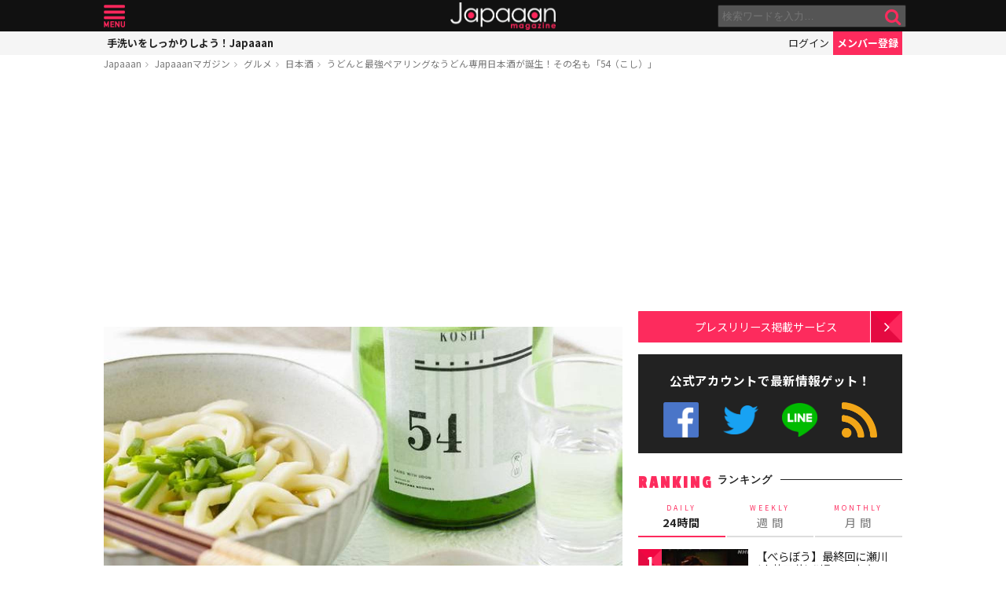

--- FILE ---
content_type: text/html; charset=UTF-8
request_url: https://mag.japaaan.com/archives/108375?utm_source=mag&utm_medium=related&utm_content=72885
body_size: 15453
content:
<!DOCTYPE html>
<html lang="ja" xmlns:fb="http://ogp.me/ns/fb#" lang="ja">
<head>
<!-- Global site tag (gtag.js) - Google Analytics -->
<script async src="https://www.googletagmanager.com/gtag/js?id=UA-115984-32"></script>
<script>
  window.dataLayer = window.dataLayer || [];
  function gtag(){dataLayer.push(arguments);}
  gtag('js', new Date());

  gtag('config', 'UA-115984-32');
</script>


	<meta http-equiv="Content-Type" content="text/html; charset=utf-8" />
	<meta http-equiv="content-language" content="ja">

	<meta charset="utf-8" />
	<meta http-equiv="x-dns-prefetch-control" content="on">
	<link rel=" dns-prefetch" href="//pagead2.googlesyndication.com">

	<link rel=" dns-prefetch" href="//googleads.g.doubleclick.net">
	<link rel=" dns-prefetch" href="//tpc.googlesyndication.com">
	<link rel=" dns-prefetch" href="//www.gstatic.com">

	<link rel='preconnect dns-prefetch' href="https://www.doubleclickbygoogle.com/">
	<link rel='preconnect dns-prefetch' href="https://developers.google.com/speed/libraries/">
	<link rel='preconnect dns-prefetch' href="https://www.google.com/analytics/analytics/">
	<link rel='preconnect dns-prefetch' href="https://fonts.google.com/">
	<link rel='preconnect dns-prefetch' href="https://marketingplatform.google.com/about/tag-manager/">
	<link rel='preconnect dns-prefetch' href="https://developers.google.com/apis-explorer/#p/">


	<script async src="//pagead2.googlesyndication.com/pagead/js/adsbygoogle.js"></script>



	<meta name='viewport' content='width=device-width, initial-scale=1.0' />
	<!-- meta name='viewport' content='width=device-width, initial-scale=1.0,  minimum-scale=1.0, maximum-scale=1.0, user-scalable=no' / -->

<!--
	<meta name="apple-mobile-web-app-capable" content="no">
	<meta name="apple-mobile-web-app-status-bar-style" content="black-translucent">
-->

	<link rel="manifest" href="/manifest.json">
	<script>
	//if ('serviceWorker' in navigator) {
	//  navigator.serviceWorker.register('/service-worker.js').then(function() { console.log('Service Worker Registered'); });
	//}
	</script>



	<title>うどんと最強ペアリングなうどん専用日本酒が誕生！その名も「54（こし）」 | グルメ 日本酒 - Japaaan #日本酒
	</title>

	<meta name="robots" content="index,follow">
			 	<meta name="description" content="飲みものと料理の組み合わせを楽しむことを”マリアージュを楽しむ”や”ペアリングを楽しむ” と言ったりしますが、日本酒においても銘柄ごとに相性の良い料理は違い、その発見をしながら日本酒を愉しんでいる人も多いでしょう。今回紹介するのは、うどんと…" />
		
			<meta name="keywords" content="日本, japan, 日本文化, 伝統, 伝統文化, 伝統工芸, 伝統芸能, 文化, 地域, 歴史, cool japan, クールジャパン, ポップカルチャー, うどん" />

	<meta property="fb:pages" content="251480518271340" />

	<link rel="shortcut icon" href="https://mag.japaaan.com/wp-content/themes/kuniyoshi/images/favicon.ico" type="image/x-icon" />

	<!-- FB Thumbnail
   ================================================== -->
	<link rel="image_src" href="https://mag.japaaan.com/wp-content/uploads/2019/11/detail_7937_15727502266269-1280x720.jpg" />
	<meta property="fb:admins" content="573527225" />
	<meta property="fb:app_id" content="292763000797679">
	<meta property="og:type" content="article" />
	<meta property="og:locale" content="ja_JP" />


		<meta property="og:title" content="うどんと最強ペアリングなうどん専用日本酒が誕生！その名も「54（こし）」 : Japaaan " />
	<meta property="og:url" content="https://mag.japaaan.com/archives/108375?utm_source=mag&utm_medium=related&utm_content=72885" />
	<meta property="og:description" content="飲みものと料理の組み合わせを楽しむことを”マリアージュを楽しむ”や”ペアリングを楽しむ” と言ったりしますが、日本酒においても銘柄ごとに相性の良い料理は違い、その発見をしながら日本酒を愉しんでいる人も多いでしょう。今回紹介するのは、うどんと…" />
	<meta property="og:site_name" content="Japaaan - 日本文化と今をつなぐウェブマガジン" />
	<meta property="og:image" content="https://mag.japaaan.com/wp-content/uploads/2019/11/detail_7937_15727502266269-1280x720.jpg" />

	<meta name="twitter:card" content="summary_large_image">
	<meta name="twitter:site" content="@japaaan_com">
	<meta name="twitter:title" content="うどんと最強ペアリングなうどん専用日本酒が誕生！その名も「54（こし）」 : Japaaan">
	<meta name="twitter:description" content="飲みものと料理の組み合わせを楽しむことを”マリアージュを楽しむ”や”ペアリングを楽しむ” と言ったりしますが、日本酒においても銘柄ごとに相性の良い料理は違い、その発見をしながら日本酒を愉しんでいる人も多いでしょう。今回紹介するのは、うどんと…">
	<meta name="twitter:image:src" content="https://mag.japaaan.com/wp-content/uploads/2019/11/detail_7937_15727502266269-1280x720.jpg">

	
	<link rel="alternate" type="application/rss+xml" title="Japaaan &raquo; フィード" href="https://mag.japaaan.com/feed" />


	<link rel="stylesheet" type="text/css" href="https://mag.japaaan.com/wp-content/themes/kuniyoshi/style.css?20251205" />


	<script type="text/javascript" src="https://mag.japaaan.com/wp-content/themes/kuniyoshi/js/jquery.min.js"></script>

	


	


	<script type="text/javascript">

	$(function(){


	});

	</script>

	<meta name='robots' content='max-image-preview:large' />
	<style>img:is([sizes="auto" i], [sizes^="auto," i]) { contain-intrinsic-size: 3000px 1500px }</style>
	<script type="text/javascript" id="wpp-js" src="https://mag.japaaan.com/wp-content/plugins/wordpress-popular-posts/assets/js/wpp.min.js?ver=7.3.3" data-sampling="1" data-sampling-rate="100" data-api-url="https://mag.japaaan.com/wp-json/wordpress-popular-posts" data-post-id="108375" data-token="7d8023077f" data-lang="0" data-debug="0"></script>
<style id='classic-theme-styles-inline-css' type='text/css'>
/*! This file is auto-generated */
.wp-block-button__link{color:#fff;background-color:#32373c;border-radius:9999px;box-shadow:none;text-decoration:none;padding:calc(.667em + 2px) calc(1.333em + 2px);font-size:1.125em}.wp-block-file__button{background:#32373c;color:#fff;text-decoration:none}
</style>
<style id='global-styles-inline-css' type='text/css'>
:root{--wp--preset--aspect-ratio--square: 1;--wp--preset--aspect-ratio--4-3: 4/3;--wp--preset--aspect-ratio--3-4: 3/4;--wp--preset--aspect-ratio--3-2: 3/2;--wp--preset--aspect-ratio--2-3: 2/3;--wp--preset--aspect-ratio--16-9: 16/9;--wp--preset--aspect-ratio--9-16: 9/16;--wp--preset--color--black: #000000;--wp--preset--color--cyan-bluish-gray: #abb8c3;--wp--preset--color--white: #ffffff;--wp--preset--color--pale-pink: #f78da7;--wp--preset--color--vivid-red: #cf2e2e;--wp--preset--color--luminous-vivid-orange: #ff6900;--wp--preset--color--luminous-vivid-amber: #fcb900;--wp--preset--color--light-green-cyan: #7bdcb5;--wp--preset--color--vivid-green-cyan: #00d084;--wp--preset--color--pale-cyan-blue: #8ed1fc;--wp--preset--color--vivid-cyan-blue: #0693e3;--wp--preset--color--vivid-purple: #9b51e0;--wp--preset--gradient--vivid-cyan-blue-to-vivid-purple: linear-gradient(135deg,rgba(6,147,227,1) 0%,rgb(155,81,224) 100%);--wp--preset--gradient--light-green-cyan-to-vivid-green-cyan: linear-gradient(135deg,rgb(122,220,180) 0%,rgb(0,208,130) 100%);--wp--preset--gradient--luminous-vivid-amber-to-luminous-vivid-orange: linear-gradient(135deg,rgba(252,185,0,1) 0%,rgba(255,105,0,1) 100%);--wp--preset--gradient--luminous-vivid-orange-to-vivid-red: linear-gradient(135deg,rgba(255,105,0,1) 0%,rgb(207,46,46) 100%);--wp--preset--gradient--very-light-gray-to-cyan-bluish-gray: linear-gradient(135deg,rgb(238,238,238) 0%,rgb(169,184,195) 100%);--wp--preset--gradient--cool-to-warm-spectrum: linear-gradient(135deg,rgb(74,234,220) 0%,rgb(151,120,209) 20%,rgb(207,42,186) 40%,rgb(238,44,130) 60%,rgb(251,105,98) 80%,rgb(254,248,76) 100%);--wp--preset--gradient--blush-light-purple: linear-gradient(135deg,rgb(255,206,236) 0%,rgb(152,150,240) 100%);--wp--preset--gradient--blush-bordeaux: linear-gradient(135deg,rgb(254,205,165) 0%,rgb(254,45,45) 50%,rgb(107,0,62) 100%);--wp--preset--gradient--luminous-dusk: linear-gradient(135deg,rgb(255,203,112) 0%,rgb(199,81,192) 50%,rgb(65,88,208) 100%);--wp--preset--gradient--pale-ocean: linear-gradient(135deg,rgb(255,245,203) 0%,rgb(182,227,212) 50%,rgb(51,167,181) 100%);--wp--preset--gradient--electric-grass: linear-gradient(135deg,rgb(202,248,128) 0%,rgb(113,206,126) 100%);--wp--preset--gradient--midnight: linear-gradient(135deg,rgb(2,3,129) 0%,rgb(40,116,252) 100%);--wp--preset--font-size--small: 13px;--wp--preset--font-size--medium: 20px;--wp--preset--font-size--large: 36px;--wp--preset--font-size--x-large: 42px;--wp--preset--spacing--20: 0.44rem;--wp--preset--spacing--30: 0.67rem;--wp--preset--spacing--40: 1rem;--wp--preset--spacing--50: 1.5rem;--wp--preset--spacing--60: 2.25rem;--wp--preset--spacing--70: 3.38rem;--wp--preset--spacing--80: 5.06rem;--wp--preset--shadow--natural: 6px 6px 9px rgba(0, 0, 0, 0.2);--wp--preset--shadow--deep: 12px 12px 50px rgba(0, 0, 0, 0.4);--wp--preset--shadow--sharp: 6px 6px 0px rgba(0, 0, 0, 0.2);--wp--preset--shadow--outlined: 6px 6px 0px -3px rgba(255, 255, 255, 1), 6px 6px rgba(0, 0, 0, 1);--wp--preset--shadow--crisp: 6px 6px 0px rgba(0, 0, 0, 1);}:where(.is-layout-flex){gap: 0.5em;}:where(.is-layout-grid){gap: 0.5em;}body .is-layout-flex{display: flex;}.is-layout-flex{flex-wrap: wrap;align-items: center;}.is-layout-flex > :is(*, div){margin: 0;}body .is-layout-grid{display: grid;}.is-layout-grid > :is(*, div){margin: 0;}:where(.wp-block-columns.is-layout-flex){gap: 2em;}:where(.wp-block-columns.is-layout-grid){gap: 2em;}:where(.wp-block-post-template.is-layout-flex){gap: 1.25em;}:where(.wp-block-post-template.is-layout-grid){gap: 1.25em;}.has-black-color{color: var(--wp--preset--color--black) !important;}.has-cyan-bluish-gray-color{color: var(--wp--preset--color--cyan-bluish-gray) !important;}.has-white-color{color: var(--wp--preset--color--white) !important;}.has-pale-pink-color{color: var(--wp--preset--color--pale-pink) !important;}.has-vivid-red-color{color: var(--wp--preset--color--vivid-red) !important;}.has-luminous-vivid-orange-color{color: var(--wp--preset--color--luminous-vivid-orange) !important;}.has-luminous-vivid-amber-color{color: var(--wp--preset--color--luminous-vivid-amber) !important;}.has-light-green-cyan-color{color: var(--wp--preset--color--light-green-cyan) !important;}.has-vivid-green-cyan-color{color: var(--wp--preset--color--vivid-green-cyan) !important;}.has-pale-cyan-blue-color{color: var(--wp--preset--color--pale-cyan-blue) !important;}.has-vivid-cyan-blue-color{color: var(--wp--preset--color--vivid-cyan-blue) !important;}.has-vivid-purple-color{color: var(--wp--preset--color--vivid-purple) !important;}.has-black-background-color{background-color: var(--wp--preset--color--black) !important;}.has-cyan-bluish-gray-background-color{background-color: var(--wp--preset--color--cyan-bluish-gray) !important;}.has-white-background-color{background-color: var(--wp--preset--color--white) !important;}.has-pale-pink-background-color{background-color: var(--wp--preset--color--pale-pink) !important;}.has-vivid-red-background-color{background-color: var(--wp--preset--color--vivid-red) !important;}.has-luminous-vivid-orange-background-color{background-color: var(--wp--preset--color--luminous-vivid-orange) !important;}.has-luminous-vivid-amber-background-color{background-color: var(--wp--preset--color--luminous-vivid-amber) !important;}.has-light-green-cyan-background-color{background-color: var(--wp--preset--color--light-green-cyan) !important;}.has-vivid-green-cyan-background-color{background-color: var(--wp--preset--color--vivid-green-cyan) !important;}.has-pale-cyan-blue-background-color{background-color: var(--wp--preset--color--pale-cyan-blue) !important;}.has-vivid-cyan-blue-background-color{background-color: var(--wp--preset--color--vivid-cyan-blue) !important;}.has-vivid-purple-background-color{background-color: var(--wp--preset--color--vivid-purple) !important;}.has-black-border-color{border-color: var(--wp--preset--color--black) !important;}.has-cyan-bluish-gray-border-color{border-color: var(--wp--preset--color--cyan-bluish-gray) !important;}.has-white-border-color{border-color: var(--wp--preset--color--white) !important;}.has-pale-pink-border-color{border-color: var(--wp--preset--color--pale-pink) !important;}.has-vivid-red-border-color{border-color: var(--wp--preset--color--vivid-red) !important;}.has-luminous-vivid-orange-border-color{border-color: var(--wp--preset--color--luminous-vivid-orange) !important;}.has-luminous-vivid-amber-border-color{border-color: var(--wp--preset--color--luminous-vivid-amber) !important;}.has-light-green-cyan-border-color{border-color: var(--wp--preset--color--light-green-cyan) !important;}.has-vivid-green-cyan-border-color{border-color: var(--wp--preset--color--vivid-green-cyan) !important;}.has-pale-cyan-blue-border-color{border-color: var(--wp--preset--color--pale-cyan-blue) !important;}.has-vivid-cyan-blue-border-color{border-color: var(--wp--preset--color--vivid-cyan-blue) !important;}.has-vivid-purple-border-color{border-color: var(--wp--preset--color--vivid-purple) !important;}.has-vivid-cyan-blue-to-vivid-purple-gradient-background{background: var(--wp--preset--gradient--vivid-cyan-blue-to-vivid-purple) !important;}.has-light-green-cyan-to-vivid-green-cyan-gradient-background{background: var(--wp--preset--gradient--light-green-cyan-to-vivid-green-cyan) !important;}.has-luminous-vivid-amber-to-luminous-vivid-orange-gradient-background{background: var(--wp--preset--gradient--luminous-vivid-amber-to-luminous-vivid-orange) !important;}.has-luminous-vivid-orange-to-vivid-red-gradient-background{background: var(--wp--preset--gradient--luminous-vivid-orange-to-vivid-red) !important;}.has-very-light-gray-to-cyan-bluish-gray-gradient-background{background: var(--wp--preset--gradient--very-light-gray-to-cyan-bluish-gray) !important;}.has-cool-to-warm-spectrum-gradient-background{background: var(--wp--preset--gradient--cool-to-warm-spectrum) !important;}.has-blush-light-purple-gradient-background{background: var(--wp--preset--gradient--blush-light-purple) !important;}.has-blush-bordeaux-gradient-background{background: var(--wp--preset--gradient--blush-bordeaux) !important;}.has-luminous-dusk-gradient-background{background: var(--wp--preset--gradient--luminous-dusk) !important;}.has-pale-ocean-gradient-background{background: var(--wp--preset--gradient--pale-ocean) !important;}.has-electric-grass-gradient-background{background: var(--wp--preset--gradient--electric-grass) !important;}.has-midnight-gradient-background{background: var(--wp--preset--gradient--midnight) !important;}.has-small-font-size{font-size: var(--wp--preset--font-size--small) !important;}.has-medium-font-size{font-size: var(--wp--preset--font-size--medium) !important;}.has-large-font-size{font-size: var(--wp--preset--font-size--large) !important;}.has-x-large-font-size{font-size: var(--wp--preset--font-size--x-large) !important;}
:where(.wp-block-post-template.is-layout-flex){gap: 1.25em;}:where(.wp-block-post-template.is-layout-grid){gap: 1.25em;}
:where(.wp-block-columns.is-layout-flex){gap: 2em;}:where(.wp-block-columns.is-layout-grid){gap: 2em;}
:root :where(.wp-block-pullquote){font-size: 1.5em;line-height: 1.6;}
</style>
<link rel='stylesheet' id='taxopress-frontend-css-css' href='https://mag.japaaan.com/wp-content/plugins/simple-tags/assets/frontend/css/frontend.css?ver=3.37.2' type='text/css' media='all' />
<link rel="https://api.w.org/" href="https://mag.japaaan.com/wp-json/" /><link rel="alternate" title="JSON" type="application/json" href="https://mag.japaaan.com/wp-json/wp/v2/posts/108375" /><meta name="generator" content="WordPress 6.8.3" />
<link rel="canonical" href="https://mag.japaaan.com/archives/108375" />
<link rel='shortlink' href='https://mag.japaaan.com/?p=108375' />
<link rel="alternate" title="oEmbed (JSON)" type="application/json+oembed" href="https://mag.japaaan.com/wp-json/oembed/1.0/embed?url=https%3A%2F%2Fmag.japaaan.com%2Farchives%2F108375" />
<link rel="alternate" title="oEmbed (XML)" type="text/xml+oembed" href="https://mag.japaaan.com/wp-json/oembed/1.0/embed?url=https%3A%2F%2Fmag.japaaan.com%2Farchives%2F108375&#038;format=xml" />
            <style id="wpp-loading-animation-styles">@-webkit-keyframes bgslide{from{background-position-x:0}to{background-position-x:-200%}}@keyframes bgslide{from{background-position-x:0}to{background-position-x:-200%}}.wpp-widget-block-placeholder,.wpp-shortcode-placeholder{margin:0 auto;width:60px;height:3px;background:#dd3737;background:linear-gradient(90deg,#dd3737 0%,#571313 10%,#dd3737 100%);background-size:200% auto;border-radius:3px;-webkit-animation:bgslide 1s infinite linear;animation:bgslide 1s infinite linear}</style>
            <link rel="amphtml" href="https://mag.japaaan.com/archives/108375?utm_source=mag&#038;utm_medium=related&#038;utm_content=72885&#038;amp"><link rel="icon" href="https://mag.japaaan.com/wp-content/uploads/2022/10/cropped-japaaan_logo_640x640-32x32.png" sizes="32x32" />
<link rel="icon" href="https://mag.japaaan.com/wp-content/uploads/2022/10/cropped-japaaan_logo_640x640-192x192.png" sizes="192x192" />
<link rel="apple-touch-icon" href="https://mag.japaaan.com/wp-content/uploads/2022/10/cropped-japaaan_logo_640x640-180x180.png" />
<meta name="msapplication-TileImage" content="https://mag.japaaan.com/wp-content/uploads/2022/10/cropped-japaaan_logo_640x640-270x270.png" />

						<!-- auto tag -->
					<script>
					     (adsbygoogle = window.adsbygoogle || []).push({
					          google_ad_client: "ca-pub-0391065545875561",
					          enable_page_level_ads: true
					     });
					</script>
				
	

</head>

<body>
	<!-- Google Tag Manager (noscript) -->
	<noscript><iframe src="https://www.googletagmanager.com/ns.html?id=GTM-KGVD5T7"
	height="0" width="0" style="display:none;visibility:hidden"></iframe></noscript>
	<!-- End Google Tag Manager (noscript) -->
<div id="fb-root"></div>


<!-- barba start -->
<!-- <div id="barba-wrapper">
	<div class="barba-container"> -->
<!-- barba start -->

<div id="mother">
<header>
	<section id="top"><div class="inner">
	<a href="https://mag.japaaan.com/" class="logo" title="Japaaan">Japaaan</a>
	<a href="#menu" class="menu" title="メニュー">メニュー</a>

	<form action="https://mag.japaaan.com/" method="get" class="sform">

		<div class="input"><input type="text" name="s" value="" placeholder="検索ワードを入力…"></div>
		<div class="submit"><input type="submit" value="&#xf002;"></div>
		<div class="clear">&nbsp;</div>
	</form>
	<a href="#" class="toggle_search" title="検索">検索</a>
	</div></section>

	<section id="usermenu"><div class="inner">

		<h1>
			
	手洗いをしっかりしよう！Japaaan
		</h1>



		<div class="links">
		<a href="https://www.japaaan.com/user/login" class="login" title="ログイン">ログイン</a>
		<a href="https://www.japaaan.com/user/register" class="register" title="メンバー登録">メンバー登録</a>
		</div>

	</div></section>



	<div id="menu">
		<ul>
			<li><a href="https://www.japaaan.com/">Japaaanトップ</a></li>
			<li><a href="https://www.japaaan.com/user/mypage"><i class="fa fa-user"></i> マイページ</a></li>
			<li class="sep"><a href="https://www.japaaan.com/user/register">無料メンバー登録</a></li>

			<li id="" class=""><a href="https://mag.japaaan.com/rank_daily">本日の人気</a></li>
			<li id="" class=""><a href="https://mag.japaaan.com/rank_weekly">週間ランキング</a></li>
			<li id="" class=""><a href="https://mag.japaaan.com/rank_monthly">月間ランキング</a></li>
			<li id="" class=""><a href="https://mag.japaaan.com/area">エリア別アーカイブ</a></li>
			<li id="" class="sep"><a href="https://mag.japaaan.com/monthly">月別アーカイブ</a></li>

			<li id="" class=""><a href="https://mag.japaaan.com/archive">すべての記事</a></li>
			<li id="" class=""><a href="https://mag.japaaan.com/step">まとめ</a></li>
			<li id="" class=""><a href="https://mag.japaaan.com/art">アート</a></li>
			<li id="" class=""><a href="https://mag.japaaan.com/art/nihonga">&nbsp;- 日本画・浮世絵</a></li>
			<li id="" class=""><a href="https://mag.japaaan.com/fashion">ファッション</a></li>
			<li id="" class=""><a href="https://mag.japaaan.com/fashion/kimono">- 着物・和服</a></li>
			<li id="" class=""><a href="https://mag.japaaan.com/goods">雑貨・インテリア</a></li>
			<li id="" class=""><a href="https://mag.japaaan.com/goods/wazakka">&nbsp;- 和雑貨</a></li>
			<li id="" class=""><a href="https://mag.japaaan.com/gourmet">グルメ</a></li>
			<li id="" class=""><a href="https://mag.japaaan.com/gourmet/wagashi">&nbsp;- 和菓子</a></li>
			<li id="" class=""><a href="https://mag.japaaan.com/travel">観光・地域</a></li>
			<li id="" class=""><a href="https://mag.japaaan.com/entertainment">エンタメ</a></li>
			<li id="" class=""><a href="https://mag.japaaan.com/lifestyle">暮らし</a></li>
			<li id="" class=""><a href="https://mag.japaaan.com/culture">歴史・文化</a></li>
			<li id="" class="sep"><a href="https://mag.japaaan.com/culture/oldphoto">&nbsp;- 古写真</a></li>

			<li id="" class=""><a href="https://mag.japaaan.com/about">Japaaanについて</a></li>
			<li id="" class=""><a href="https://mag.japaaan.com/ads">プレスリリース掲載について</a></li>
			<li id="" class=""><a href="https://mag.japaaan.com/contact">お問い合わせ</a></li>

			<li><a href="https://www.facebook.com/japaaan.page" target="_blank">公式Facebook</a></li>
			<li><a href="https://twitter.com/japaaan_com" target="_blank">公式Twitter</a></li>
			<li><a href="https://line.me/R/ti/p/%40oa-japaaan" target="_blank">公式LINE</a></li>
			<li><a href="https://mag.japaaan.com/feed" target="_blank">RSS</a></li>
		</ul>
	</div>

</header>

<div id="wrap">


	<section id="bcrumb">
		<ul>
			<li><a href="https://www.japaaan.com/" title="Japaaan">Japaaan</a></li>
		<li><a href="https://mag.japaaan.com/" title="Japaaanマガジン">Japaaanマガジン</a></li>
					<li><a href="https://mag.japaaan.com/gourmet" title="グルメ">グルメ</a></li>
							<li><a href="https://mag.japaaan.com/gourmet/nihonshu" title="日本酒">日本酒</a></li>
					<li class="cur"><a href="https://mag.japaaan.com/archives/108375" title="うどんと最強ペアリングなうどん専用日本酒が誕生！その名も「54（こし）」">うどんと最強ペアリングなうどん専用日本酒が誕生！その名も「54（こし）」</a></li>

		</ul>
	</section>


	<main>

		<div class="area_a prefix_space" style="min-height: 320px;">
			<!-- Single:Header:Mobile-2 -->
			<ins class="adsbygoogle"
				style="display:block"
				data-ad-client="ca-pub-0391065545875561"
				data-ad-slot="5663838233"
				data-ad-format="auto"
				data-full-width-responsive="true"></ins>
			<script>
				(adsbygoogle = window.adsbygoogle || []).push({});
			</script>
		</div>


		
		<article id="single">

			
			
			<a href="https://mag.japaaan.com/archives/108375" title="うどんと最強ペアリングなうどん専用日本酒が誕生！その名も「54（こし）」" class="eyecatch" ><img src="https://mag.japaaan.com/wp-content/uploads/2019/11/detail_7937_15727502266269-1280x720.jpg" alt="うどんと最強ペアリングなうどん専用日本酒が誕生！その名も「54（こし）」" width="660" height="371" loading="lazy"></a>

			<h1 class="title ja"><a href="https://mag.japaaan.com/archives/108375" title="うどんと最強ペアリングなうどん専用日本酒が誕生！その名も「54（こし）」">うどんと最強ペアリングなうどん専用日本酒が誕生！その名も「54（こし）」</a></h1>

			<div class="meta">
				<div class="side1">
				<div class="cat">
					<a href="https://mag.japaaan.com/gourmet" title="グルメ">グルメ</a>
							/ <a href="https://mag.japaaan.com/gourmet/nihonshu" title="日本酒">日本酒</a>
		
					/ <a href="https://mag.japaaan.com/type/item/" title="商品の記事一覧">商品</a></li>
		


				</div>
				</div>

				<div class="side2">
				<div class="author">
					<a href="https://mag.japaaan.com/archives/author/master" title="Japaaan編集部 の投稿" rel="author">Japaaan編集部</a></div><span>@</span><div class="date">2019/11/12										</div>
				</div>
			</div>

			<div class="area_a" style="min-height: 320px;">
				<!-- Single:Middle:Mobile -->
				<ins class="adsbygoogle"
					style="display:block"
					data-ad-client="ca-pub-0391065545875561"
					data-ad-slot="3441426238"
					data-ad-format="auto"
					data-full-width-responsive="true"></ins>
				<script>
					(adsbygoogle = window.adsbygoogle || []).push({});
				</script>				
			</div>
			
		

			<div id="target"></div>
			<div class="entry_post">

			

							

								<p>飲みものと料理の組み合わせを楽しむことを”マリアージュを楽しむ”や”ペアリングを楽しむ” と言ったりしますが、日本酒においても銘柄ごとに相性の良い料理は違い、その発見をしながら日本酒を愉しんでいる人も多いでしょう。</p>
<p>今回紹介するのは、うどんとのペアリングにぴったりな<strong><a href="https://www.japaaan.com/card/3474">うどん専用日本酒「54（こし）」</a></strong>です。</p>
<p><a href="https://mag.japaaan.com/archives/108375/main_7937-fit-scale" rel="attachment wp-att-108379"><img fetchpriority="high" decoding="async" class="aligncenter size-medium wp-image-108379" src="https://mag.japaaan.com/wp-content/uploads/2019/11/main_7937.fit-scale-660x371.jpg" alt="" width="660" height="371" /></a></p>
<p>ネーミングセンス抜群♪</p>
<p>「54（こし）」は、老舗製麺所「丸山製麺」と「KURAND」を運営するリカー・イノベーションがタッグを組み、クラウドファンディングのMakuakeで限定発売される日本酒。</p>
<p>製麺業界は「後継者がいない」「施設の改築ができない」などの問題もあり、廃業が相次いでいるそう。そんな状況の中「<strong>古い業界を変えていこう</strong>」という想いで意気投合し、今回の日本酒開発のプロジェクトが立ち上がったそうです。</p>
<p>「54（こし）」は、うどんのプロと日本酒のプロが、本気を出して製品開発に取り組んだ末生まれた、うどん専用日本酒。</p>
<p><a href="https://mag.japaaan.com/archives/108375/detail_7937_15727502115192" rel="attachment wp-att-108377"><img decoding="async" class="aligncenter size-full wp-image-108377" src="https://mag.japaaan.com/wp-content/uploads/2019/11/detail_7937_15727502115192.jpg" alt="" width="640" height="427" /></a></p>
<p>「蕎麦前」という言葉があるように、お蕎麦と日本酒は誰もが認める定番の組み合わせ。また、ラーメン屋さんでビールを嗜む姿も、日本ではよく見られる光景ですが、「うどん×お酒」の食べ合わせはあまり聴いたことがありません。</p>
<p><strong>うどんの美味しさを引き立たせてくれるお酒はなんだろう？</strong>と考え、たどり着いたのが日本酒だったそうです。</p>
<p>「54（こし）」を製造したのは福井弥平商店。タイプは純米酒で、食事と合わせることに長けた「晩酌酒」に近いタイプのお酒。呑み飽きしない日本酒に仕上がっているとのこと。</p>
<p><a href="https://mag.japaaan.com/archives/108375/detail_7937_15727502266269" rel="attachment wp-att-108378"><img decoding="async" class="aligncenter size-full wp-image-108378" src="https://mag.japaaan.com/wp-content/uploads/2019/11/detail_7937_15727502266269.jpg" alt="" width="640" height="427" /></a></p>
<p>一番こだわったのはうどんの原料である「小麦」の風味を引き立てることで、小麦が持つ旨味や風味を確かめながら制作。お米ならではの優しい旨味と、穏やかな余韻を感じる“いぶし銀”な味わいが楽しめるそうです。</p>
<p>Makuake限定で支援額は「54」（720ml）2本 3,000円（税込）から支援可能となっています。</p>
<div class='insert_card'><a href='https://www.japaaan.com/card/3474' data-id='3474' >うどん専用日本酒「54（こし）」</a></div><div class='clear'>&nbsp;</div>
<p><a href="https://www.makuake.com/project/udon-54/" target="_blank" rel="noopener noreferrer">うどん専用日本酒「54（こし）」 &#8211; Makuake</a></p>

				<div class="clear">&nbsp;</div>
				

			</div>

			
			
			

			<div class="area_a" style="min-height: 320px;">

				<!-- Single:Bottom:Mobile -->
				<ins class="adsbygoogle"
					style="display:block"
					data-ad-client="ca-pub-0391065545875561"
					data-ad-slot="6534493437"
					data-ad-format="auto"
					data-full-width-responsive="true"></ins>
				<script>
					(adsbygoogle = window.adsbygoogle || []).push({});
				</script>
			</div>

						
				<div class="img_list"><a href='https://mag.japaaan.com/archives/108375/main_7937-fit-scale?img_list=1'><i class="fa fa-th" aria-hidden="true"></i> この記事の画像一覧</a></div>

			

						<div class="tags scroller">
			<div class="smask">
			<ul class="tagline">

									<li class="main"><a href="https://mag.japaaan.com/gourmet/nihonshu" title="日本酒">日本酒</a></li>
				
 				
				 					<li><a href="https://mag.japaaan.com/type/item/" title="商品の記事一覧">商品</a></li>
 				

				<li><a href="https://mag.japaaan.com/archives/tag/%e3%81%86%e3%81%a9%e3%82%93" title="うどん">うどん</a></li>			</ul>
			</div>
			</div>

			<script type="text/javascript">
			// 	タグ一覧のスクローラー制御
			$(function(){
				totalWidth=25;
				jQuery("#single .tagline li").each(function(){
				   totalWidth = totalWidth+jQuery(this).outerWidth(true);
				});

				if($(window).width() < totalWidth) {
					 jQuery("#single .tagline").css('display','inline-table');
					 jQuery("#single .tagline li").css('display','table-cell');
				}
			});
			</script>


			

		</article>


		
		<section id="bottom_share">
			<div class="in">

			<ul>
				<li class="first">記事を共有</li>
								<li class="fb"><a href="http://www.facebook.com/share.php?u=https://mag.japaaan.com/archives/108375" onclick="window.open(this.href, 'FBwindow', 'width=650, height=450, menubar=no, toolbar=no, scrollbars=yes'); return false;">>Facebook</a></li>
				<li class="twi"><a href="http://twitter.com/share?count=horizontal&amp;original_referer=https://mag.japaaan.com/archives/108375&amp;text=うどんと最強ペアリングなうどん専用日本酒が誕生！その名も「54（こし）」｜Japaaan&amp;hashtags=日本酒&amp;url=https://mag.japaaan.com/archives/108375" onclick="window.open(this.href, 'tweetwindow', 'width=550, height=450,personalbar=0,toolbar=0,scrollbars=1,resizable=1'); return false;" >Twitter></a></li>
				<li class="line"><a href="http://line.me/R/msg/text/?うどんと最強ペアリングなうどん専用日本酒が誕生！その名も「54（こし）」 https://mag.japaaan.com/archives/108375">LINE</a></li>
				<li class="hateb"><a href="http://b.hatena.ne.jp/append?https://mag.japaaan.com/archives/108375" onclick="window.open(this.href, 'hatebuwindow', 'width=700, height=800,personalbar=0,toolbar=0,scrollbars=1,resizable=1'); return false;">はてなブックマーク</a></li>
				<li class="mail"><a href="mailto:?subject=うどんと最強ペアリングなうどん専用日本酒が誕生！その名も「54（こし）」&body=https://mag.japaaan.com/archives/108375">メール</a></li>

			</ul>
			</div>
		</section>



		<section class="box_c">

			<h1>RELATED <span>関連する記事</span></h1>

			<div class="items">

			<div class='yarpp yarpp-related yarpp-related-website yarpp-template-yarpp-template-thumbnail'>

					
<article id="post-175573">
	<div>
				<a href="https://mag.japaaan.com/archives/175573?utm_source=mag&utm_medium=related&utm_content=108375" title="今年も数量限定発売！無印良品が新潟県十日町産コシヒカリで造った日本酒、その名も「日本酒」を発売" class="thumb">
						<img src="https://mag.japaaan.com/wp-content/uploads/2022/04/nihonshu-1-320x194.jpg" alt="今年も数量限定発売！無印良品が新潟県十日町産コシヒカリで造った日本酒、その名も「日本酒」を発売" width="320" height="194" loading="lazy">
		
		</a>
		<h2><a href="https://mag.japaaan.com/archives/175573?utm_source=mag&utm_medium=related&utm_content=108375" title="今年も数量限定発売！無印良品が新潟県十日町産コシヒカリで造った日本酒、その名も「日本酒」を発売">今年も数量限定発売！無印良品が新潟県十日町産コシヒカリで造った日本酒、その名も「日本酒」を発売</a></h2>
					</div>
</article>
		
					
<article id="post-210192">
	<div>
				<a href="https://mag.japaaan.com/archives/210192?utm_source=mag&utm_medium=related&utm_content=108375" title="文系出身な姉妹の蔵元が造った日本酒、その名も「文系姉妹」が新発売！新潟県・長谷川酒造のお酒" class="thumb">
						<img src="https://mag.japaaan.com/wp-content/uploads/2023/11/bunkeinasake-320x194.jpg" alt="文系出身な姉妹の蔵元が造った日本酒、その名も「文系姉妹」が新発売！新潟県・長谷川酒造のお酒" width="320" height="194" loading="lazy">
		
		</a>
		<h2><a href="https://mag.japaaan.com/archives/210192?utm_source=mag&utm_medium=related&utm_content=108375" title="文系出身な姉妹の蔵元が造った日本酒、その名も「文系姉妹」が新発売！新潟県・長谷川酒造のお酒">文系出身な姉妹の蔵元が造った日本酒、その名も「文系姉妹」が新発売！新潟県・長谷川酒造のお酒</a></h2>
					</div>
</article>
		
					
<article id="post-159300">
	<div>
				<a href="https://mag.japaaan.com/archives/159300?utm_source=mag&utm_medium=related&utm_content=108375" title="あのロングセラー和風アイスがパンになった！その名も「雪見だいふくみたいなパン」新発売" class="thumb">
						<img src="https://mag.japaaan.com/wp-content/uploads/2021/09/daifuku-320x194.jpg" alt="あのロングセラー和風アイスがパンになった！その名も「雪見だいふくみたいなパン」新発売" width="320" height="194" loading="lazy">
		
		</a>
		<h2><a href="https://mag.japaaan.com/archives/159300?utm_source=mag&utm_medium=related&utm_content=108375" title="あのロングセラー和風アイスがパンになった！その名も「雪見だいふくみたいなパン」新発売">あのロングセラー和風アイスがパンになった！その名も「雪見だいふくみたいなパン」新発売</a></h2>
					</div>
</article>
		
					
<article id="post-139706">
	<div>
				<a href="https://mag.japaaan.com/archives/139706?utm_source=mag&utm_medium=related&utm_content=108375" title="旨スッパイあいつがジオン公国と手を組んだ！シャア専用都こんぶ、その名も「公国の都こんぶ」新発売" class="thumb">
						<img src="https://mag.japaaan.com/wp-content/uploads/2021/02/miyakokonbu-320x194.jpg" alt="旨スッパイあいつがジオン公国と手を組んだ！シャア専用都こんぶ、その名も「公国の都こんぶ」新発売" width="320" height="194" loading="lazy">
		
		</a>
		<h2><a href="https://mag.japaaan.com/archives/139706?utm_source=mag&utm_medium=related&utm_content=108375" title="旨スッパイあいつがジオン公国と手を組んだ！シャア専用都こんぶ、その名も「公国の都こんぶ」新発売">旨スッパイあいつがジオン公国と手を組んだ！シャア専用都こんぶ、その名も「公国の都こんぶ」新発売</a></h2>
					</div>
</article>
		
					
<article id="post-180713">
	<div>
				<a href="https://mag.japaaan.com/archives/180713?utm_source=mag&utm_medium=related&utm_content=108375" title="駆け抜ける苦味はまるで百鬼夜行！妖怪をフィーチャーして醸造したビール、その名も「苦味百鬼夜行」誕生" class="thumb">
						<img src="https://mag.japaaan.com/wp-content/uploads/2022/07/sub2-7-320x194.jpg" alt="駆け抜ける苦味はまるで百鬼夜行！妖怪をフィーチャーして醸造したビール、その名も「苦味百鬼夜行」誕生" width="320" height="194" loading="lazy">
		
		</a>
		<h2><a href="https://mag.japaaan.com/archives/180713?utm_source=mag&utm_medium=related&utm_content=108375" title="駆け抜ける苦味はまるで百鬼夜行！妖怪をフィーチャーして醸造したビール、その名も「苦味百鬼夜行」誕生">駆け抜ける苦味はまるで百鬼夜行！妖怪をフィーチャーして醸造したビール、その名も「苦味百鬼夜行」誕生</a></h2>
					</div>
</article>
		
					
<article id="post-181341">
	<div>
				<a href="https://mag.japaaan.com/archives/181341?utm_source=mag&utm_medium=related&utm_content=108375" title="その名も「XYGIN」！大ヒット漫画「シティーハンター」の世界観をイメージしたジャパニーズ クラフトジンが発売" class="thumb">
						<img src="https://mag.japaaan.com/wp-content/uploads/2022/07/cityhunter-320x194.jpg" alt="その名も「XYGIN」！大ヒット漫画「シティーハンター」の世界観をイメージしたジャパニーズ クラフトジンが発売" width="320" height="194" loading="lazy">
		
		</a>
		<h2><a href="https://mag.japaaan.com/archives/181341?utm_source=mag&utm_medium=related&utm_content=108375" title="その名も「XYGIN」！大ヒット漫画「シティーハンター」の世界観をイメージしたジャパニーズ クラフトジンが発売">その名も「XYGIN」！大ヒット漫画「シティーハンター」の世界観をイメージしたジャパニーズ クラフトジンが発売</a></h2>
					</div>
</article>
		
					
<article id="post-177379">
	<div>
				<a href="https://mag.japaaan.com/archives/177379?utm_source=mag&utm_medium=related&utm_content=108375" title="栃木のご当地ドリンクが赤べこさんに！その名も「レモン牛乳べこ」発売" class="thumb">
						<img src="https://mag.japaaan.com/wp-content/uploads/2022/05/img_310621_1-320x194.jpg" alt="栃木のご当地ドリンクが赤べこさんに！その名も「レモン牛乳べこ」発売" width="320" height="194" loading="lazy">
		
		</a>
		<h2><a href="https://mag.japaaan.com/archives/177379?utm_source=mag&utm_medium=related&utm_content=108375" title="栃木のご当地ドリンクが赤べこさんに！その名も「レモン牛乳べこ」発売">栃木のご当地ドリンクが赤べこさんに！その名も「レモン牛乳べこ」発売</a></h2>
					</div>
</article>
</div>
			</div>

		</section>

				


</main>


	<aside>

					
		<div class="area_a" style="min-height: 320px;">

			<!-- Sidebar:Header:Responsive -->
			<ins class="adsbygoogle"
			     style="display:block"
			     data-ad-client="ca-pub-0391065545875561"
			     data-ad-slot="9487959831"
			     data-ad-format="auto"></ins>
			<script>
			(adsbygoogle = window.adsbygoogle || []).push({});
			</script>
		</div>
	
		<section>
			<div class="link_a">
				<a href="https://mag.japaaan.com/ads">プレスリリース掲載サービス</a>
			</div>
		</section>

		<section class="box_e">

			<h2 class="">公式アカウントで最新情報ゲット！</h2>

			<ul class="official_account">
				<li class="fb"><a href="https://www.facebook.com/japaaan.page" target="_blank" title="公式Facebook">公式Facebook</a></li>
				<li class="twi"><a href="https://twitter.com/japaaan_com" target="_blank" title="公式Twitter">公式Twitter</a></li>
				<li class="line"><a href="https://line.me/R/ti/p/%40oa-japaaan" target="_blank" title="公式LINE">公式LINE</a></li>
				<li class="rss"><a href="https://mag.japaaan.com/feed" target="_blank" title="RSSフィード">RSS</a></li>
			</ul>


		</section>

		<!-- ランキングここから -->
		<section class="box_d">
			<h1>RANKING <span>ランキング</span></h1>
			<ul class="tab_a row3 change_tab_side">
				<li class="cur"><a href="#rank_daily"><span>DAILY</span>24時間</a></li>
				<li><a href="#rank_weekly"><span>WEEKLY</span>週 間</a></li>
				<li><a href="#rank_monthly"><span>MONTHLY</span>月 間</a></li>
			</ul>

			<div id="rank_daily" class="tablock_side">
				

<div class="items">

<article class="">
	<b class="rank">1</b>	<a href="https://mag.japaaan.com/archives/263300" title="【べらぼう】最終回に瀬川(小芝風花)登場！？史実での瀬川と鳥山検校のその後と視聴者の声" class="thumb"><img loading="lazy" width="200" height="121" src="https://mag.japaaan.com/wp-content/uploads/2025/12/0b8b843300f0cac24182e101b68db49c-200x121.jpg" data-src_="https://mag.japaaan.com/wp-content/uploads/2025/12/0b8b843300f0cac24182e101b68db49c-200x121.jpg" alt="【べらぼう】最終回に瀬川(小芝風花)登場！？史実での瀬川と鳥山検校のその後と視聴者の声"></a>
	<div>
	<h2><a href="https://mag.japaaan.com/archives/263300" title="【べらぼう】最終回に瀬川(小芝風花)登場！？史実での瀬川と鳥山検校のその後と視聴者の声">【べらぼう】最終回に瀬川(小芝風花)登場！？史実での瀬川と鳥山検校のその後と視聴者の声</a></h2>
	<span class="cat"><a href="https://mag.japaaan.com/" title=""></a></span>
	</div>
</article>

<article class="">
	<b class="rank">2</b>	<a href="https://mag.japaaan.com/archives/262758" title="新選組＝“剣豪集団”は誤解！西洋戦術、斬らずに捕縛、近藤勇は政治家…最新研究の成果で見えた実像" class="thumb"><img loading="lazy" width="200" height="121" src="https://mag.japaaan.com/wp-content/uploads/2025/12/Kondo_Isami02-1-200x121.jpg" data-src_="https://mag.japaaan.com/wp-content/uploads/2025/12/Kondo_Isami02-1-200x121.jpg" alt="新選組＝“剣豪集団”は誤解！西洋戦術、斬らずに捕縛、近藤勇は政治家…最新研究の成果で見えた実像"></a>
	<div>
	<h2><a href="https://mag.japaaan.com/archives/262758" title="新選組＝“剣豪集団”は誤解！西洋戦術、斬らずに捕縛、近藤勇は政治家…最新研究の成果で見えた実像">新選組＝“剣豪集団”は誤解！西洋戦術、斬らずに捕縛、近藤勇は政治家…最新研究の成果で見えた実像</a></h2>
	<span class="cat"><a href="https://mag.japaaan.com/" title=""></a></span>
	</div>
</article>

<article class="">
	<b class="rank">3</b>	<a href="https://mag.japaaan.com/archives/263404" title="『べらぼう』史上最高の“萌えキャラ”松平定信(井上祐貴)──ツンデレなオタク全開！10の魅力【前編】" class="thumb"><img loading="lazy" width="200" height="121" src="https://mag.japaaan.com/wp-content/uploads/2025/12/sada-1-200x121.jpg" data-src_="https://mag.japaaan.com/wp-content/uploads/2025/12/sada-1-200x121.jpg" alt="『べらぼう』史上最高の“萌えキャラ”松平定信(井上祐貴)──ツンデレなオタク全開！10の魅力【前編】"></a>
	<div>
	<h2><a href="https://mag.japaaan.com/archives/263404" title="『べらぼう』史上最高の“萌えキャラ”松平定信(井上祐貴)──ツンデレなオタク全開！10の魅力【前編】">『べらぼう』史上最高の“萌えキャラ”松平定信(井上祐貴)──ツンデレなオタク全開！10の魅力【前編】</a></h2>
	<span class="cat"><a href="https://mag.japaaan.com/" title=""></a></span>
	</div>
</article>

<article class="">
	<b class="rank">4</b>	<a href="https://mag.japaaan.com/archives/263243" title="「べらぼう」オタクぶり全開！松平定信の“蔦屋耕書堂は神々の集う神殿”に泣き笑い【後編】" class="thumb"><img loading="lazy" width="200" height="121" src="https://mag.japaaan.com/wp-content/uploads/2025/12/77d8e982fa4bb4268d2656f57de6b4a1-200x121.jpg" data-src_="https://mag.japaaan.com/wp-content/uploads/2025/12/77d8e982fa4bb4268d2656f57de6b4a1-200x121.jpg" alt="「べらぼう」オタクぶり全開！松平定信の“蔦屋耕書堂は神々の集う神殿”に泣き笑い【後編】"></a>
	<div>
	<h2><a href="https://mag.japaaan.com/archives/263243" title="「べらぼう」オタクぶり全開！松平定信の“蔦屋耕書堂は神々の集う神殿”に泣き笑い【後編】">「べらぼう」オタクぶり全開！松平定信の“蔦屋耕書堂は神々の集う神殿”に泣き笑い【後編】</a></h2>
	<span class="cat"><a href="https://mag.japaaan.com/" title=""></a></span>
	</div>
</article>

<article class="">
	<b class="rank">5</b>	<a href="https://mag.japaaan.com/archives/263475" title="子どもの頃に親しんだあのロングセラー絵本『ねないこだれだ』の世界を閉じ込めた「絵本の限定缶」が新発売" class="thumb"><img loading="lazy" width="200" height="121" src="https://mag.japaaan.com/wp-content/uploads/2025/12/image-200x121.jpg" data-src_="https://mag.japaaan.com/wp-content/uploads/2025/12/image-200x121.jpg" alt="子どもの頃に親しんだあのロングセラー絵本『ねないこだれだ』の世界を閉じ込めた「絵本の限定缶」が新発売"></a>
	<div>
	<h2><a href="https://mag.japaaan.com/archives/263475" title="子どもの頃に親しんだあのロングセラー絵本『ねないこだれだ』の世界を閉じ込めた「絵本の限定缶」が新発売">子どもの頃に親しんだあのロングセラー絵本『ねないこだれだ』の世界を閉じ込めた「絵本の限定缶」が新発売</a></h2>
	<span class="cat"><a href="https://mag.japaaan.com/" title=""></a></span>
	</div>
</article>

<article class="">
	<b class="rank">6</b>	<a href="https://mag.japaaan.com/archives/263263" title="【べらぼう】こんな伏線回収が！？追放された一橋治済(生田斗真)に視聴者が思い出した「あの場面」とは？" class="thumb"><img loading="lazy" width="200" height="121" src="https://mag.japaaan.com/wp-content/uploads/2025/12/4cdc47669682d763fadcb77e3730c184-200x121.jpg" data-src_="https://mag.japaaan.com/wp-content/uploads/2025/12/4cdc47669682d763fadcb77e3730c184-200x121.jpg" alt="【べらぼう】こんな伏線回収が！？追放された一橋治済(生田斗真)に視聴者が思い出した「あの場面」とは？"></a>
	<div>
	<h2><a href="https://mag.japaaan.com/archives/263263" title="【べらぼう】こんな伏線回収が！？追放された一橋治済(生田斗真)に視聴者が思い出した「あの場面」とは？">【べらぼう】こんな伏線回収が！？追放された一橋治済(生田斗真)に視聴者が思い出した「あの場面」とは？</a></h2>
	<span class="cat"><a href="https://mag.japaaan.com/" title=""></a></span>
	</div>
</article>

<article class="rank_bottom no7">
	<b class="rank">7</b>	<a href="https://mag.japaaan.com/archives/263240" title="「べらぼう」“覚醒の上様”を巻き込む蔦重最大の大戯け！そしてオタク全開の定信との別れを考察【前編】" class="thumb"><img loading="lazy" width="200" height="121" src="https://mag.japaaan.com/wp-content/uploads/2025/12/120ebb205858c192ef6fc722179f0cab-200x121.jpg" data-src_="https://mag.japaaan.com/wp-content/uploads/2025/12/120ebb205858c192ef6fc722179f0cab-200x121.jpg" alt="「べらぼう」“覚醒の上様”を巻き込む蔦重最大の大戯け！そしてオタク全開の定信との別れを考察【前編】"></a>
	<div>
	<h2><a href="https://mag.japaaan.com/archives/263240" title="「べらぼう」“覚醒の上様”を巻き込む蔦重最大の大戯け！そしてオタク全開の定信との別れを考察【前編】">「べらぼう」“覚醒の上様”を巻き込む蔦重最大の大戯け！そしてオタク全開の定信との別れを考察【前編】</a></h2>
	<span class="cat"><a href="https://mag.japaaan.com/" title=""></a></span>
	</div>
</article>

<article class="rank_bottom no8">
	<b class="rank">8</b>	<a href="https://mag.japaaan.com/archives/263406" title="『べらぼう』愛の告白に胸キュン！松平定信(井上祐貴)──ツンデレなオタク全開！10の魅力【後編】" class="thumb"><img loading="lazy" width="200" height="121" src="https://mag.japaaan.com/wp-content/uploads/2025/12/SADA-2-200x121.jpg" data-src_="https://mag.japaaan.com/wp-content/uploads/2025/12/SADA-2-200x121.jpg" alt="『べらぼう』愛の告白に胸キュン！松平定信(井上祐貴)──ツンデレなオタク全開！10の魅力【後編】"></a>
	<div>
	<h2><a href="https://mag.japaaan.com/archives/263406" title="『べらぼう』愛の告白に胸キュン！松平定信(井上祐貴)──ツンデレなオタク全開！10の魅力【後編】">『べらぼう』愛の告白に胸キュン！松平定信(井上祐貴)──ツンデレなオタク全開！10の魅力【後編】</a></h2>
	<span class="cat"><a href="https://mag.japaaan.com/" title=""></a></span>
	</div>
</article>

<article class="rank_bottom no9">
	<b class="rank">9</b>	<a href="https://mag.japaaan.com/archives/262501" title="“豚丼”は代替メニューなんかじゃない！北海道（十勝・帯広）の郷土料理としての素顔とその歴史に迫る" class="thumb"><img loading="lazy" width="200" height="121" src="https://mag.japaaan.com/wp-content/uploads/2025/12/AdobeStock_765186424-2-200x121.jpg" data-src_="https://mag.japaaan.com/wp-content/uploads/2025/12/AdobeStock_765186424-2-200x121.jpg" alt="“豚丼”は代替メニューなんかじゃない！北海道（十勝・帯広）の郷土料理としての素顔とその歴史に迫る"></a>
	<div>
	<h2><a href="https://mag.japaaan.com/archives/262501" title="“豚丼”は代替メニューなんかじゃない！北海道（十勝・帯広）の郷土料理としての素顔とその歴史に迫る">“豚丼”は代替メニューなんかじゃない！北海道（十勝・帯広）の郷土料理としての素顔とその歴史に迫る</a></h2>
	<span class="cat"><a href="https://mag.japaaan.com/" title=""></a></span>
	</div>
</article>

<article class="rank_bottom no10">
	<b class="rank">10</b>	<a href="https://mag.japaaan.com/archives/263574" title="「べらぼう」瀬川が登場！写楽＝斎藤十郎兵衛説 採用、蔦重が遺したもの…最終回の内容を解説" class="thumb"><img loading="lazy" width="200" height="121" src="https://mag.japaaan.com/wp-content/uploads/2025/12/imgi_58_N8Z2VZGYXG-eyecatch_ae07ab0ca03a74f75f7464fb4dda05f7-200x121.jpg" data-src_="https://mag.japaaan.com/wp-content/uploads/2025/12/imgi_58_N8Z2VZGYXG-eyecatch_ae07ab0ca03a74f75f7464fb4dda05f7-200x121.jpg" alt="「べらぼう」瀬川が登場！写楽＝斎藤十郎兵衛説 採用、蔦重が遺したもの…最終回の内容を解説"></a>
	<div>
	<h2><a href="https://mag.japaaan.com/archives/263574" title="「べらぼう」瀬川が登場！写楽＝斎藤十郎兵衛説 採用、蔦重が遺したもの…最終回の内容を解説">「べらぼう」瀬川が登場！写楽＝斎藤十郎兵衛説 採用、蔦重が遺したもの…最終回の内容を解説</a></h2>
	<span class="cat"><a href="https://mag.japaaan.com/" title=""></a></span>
	</div>
</article>

<article class="rank_bottom no11">
	<b class="rank">11</b>	<a href="https://mag.japaaan.com/archives/263382" title="朝ドラ「ばけばけ」実はヘブン先生の初婚は息子と３人暮らし――小泉八雲、アメリカでの悲劇的な結末" class="thumb"><img loading="lazy" width="200" height="121" src="https://mag.japaaan.com/wp-content/uploads/2025/12/IMG_6148-200x121.jpg" data-src_="https://mag.japaaan.com/wp-content/uploads/2025/12/IMG_6148-200x121.jpg" alt="朝ドラ「ばけばけ」実はヘブン先生の初婚は息子と３人暮らし――小泉八雲、アメリカでの悲劇的な結末"></a>
	<div>
	<h2><a href="https://mag.japaaan.com/archives/263382" title="朝ドラ「ばけばけ」実はヘブン先生の初婚は息子と３人暮らし――小泉八雲、アメリカでの悲劇的な結末">朝ドラ「ばけばけ」実はヘブン先生の初婚は息子と３人暮らし――小泉八雲、アメリカでの悲劇的な結末</a></h2>
	<span class="cat"><a href="https://mag.japaaan.com/" title=""></a></span>
	</div>
</article>

<article class="rank_bottom no12">
	<b class="rank">12</b>	<a href="https://mag.japaaan.com/archives/262843" title="絶倫の悲劇…『べらぼう』にも登場、55人以上の子に恵まれた徳川家斉の大奥は“保育園状態”だった？" class="thumb"><img loading="lazy" width="200" height="121" src="https://mag.japaaan.com/wp-content/uploads/2025/12/567fcb81fb0efe79eb57d8e1d8d7ca20-200x121.jpg" data-src_="https://mag.japaaan.com/wp-content/uploads/2025/12/567fcb81fb0efe79eb57d8e1d8d7ca20-200x121.jpg" alt="絶倫の悲劇…『べらぼう』にも登場、55人以上の子に恵まれた徳川家斉の大奥は“保育園状態”だった？"></a>
	<div>
	<h2><a href="https://mag.japaaan.com/archives/262843" title="絶倫の悲劇…『べらぼう』にも登場、55人以上の子に恵まれた徳川家斉の大奥は“保育園状態”だった？">絶倫の悲劇…『べらぼう』にも登場、55人以上の子に恵まれた徳川家斉の大奥は“保育園状態”だった？</a></h2>
	<span class="cat"><a href="https://mag.japaaan.com/" title=""></a></span>
	</div>
</article>

<article class="rank_bottom no13">
	<b class="rank">13</b>	<a href="https://mag.japaaan.com/archives/262743" title="伝統芸能・落語の「寄席」へ行こう──寄席デビューに必要なのはこれだけ！基本ルールや楽しみ方" class="thumb"><img loading="lazy" width="200" height="121" src="https://mag.japaaan.com/wp-content/uploads/2025/12/26841264_s-200x121.jpg" data-src_="https://mag.japaaan.com/wp-content/uploads/2025/12/26841264_s-200x121.jpg" alt="伝統芸能・落語の「寄席」へ行こう──寄席デビューに必要なのはこれだけ！基本ルールや楽しみ方"></a>
	<div>
	<h2><a href="https://mag.japaaan.com/archives/262743" title="伝統芸能・落語の「寄席」へ行こう──寄席デビューに必要なのはこれだけ！基本ルールや楽しみ方">伝統芸能・落語の「寄席」へ行こう──寄席デビューに必要なのはこれだけ！基本ルールや楽しみ方</a></h2>
	<span class="cat"><a href="https://mag.japaaan.com/" title=""></a></span>
	</div>
</article>

<article class="rank_bottom no14">
	<b class="rank">14</b>	<a href="https://mag.japaaan.com/archives/263337" title="年末年始の食卓にスタイリッシュな日本の伝統美を。ル・クルーゼ「ジャポネスク」コレクション新製品が発売" class="thumb"><img loading="lazy" width="200" height="121" src="https://mag.japaaan.com/wp-content/uploads/2025/12/371c4f0f995e88a34f43e16e814beda2-200x121.jpg" data-src_="https://mag.japaaan.com/wp-content/uploads/2025/12/371c4f0f995e88a34f43e16e814beda2-200x121.jpg" alt="年末年始の食卓にスタイリッシュな日本の伝統美を。ル・クルーゼ「ジャポネスク」コレクション新製品が発売"></a>
	<div>
	<h2><a href="https://mag.japaaan.com/archives/263337" title="年末年始の食卓にスタイリッシュな日本の伝統美を。ル・クルーゼ「ジャポネスク」コレクション新製品が発売">年末年始の食卓にスタイリッシュな日本の伝統美を。ル・クルーゼ「ジャポネスク」コレクション新製品が発売</a></h2>
	<span class="cat"><a href="https://mag.japaaan.com/" title=""></a></span>
	</div>
</article>

<article class="rank_bottom no15">
	<b class="rank">15</b>	<a href="https://mag.japaaan.com/archives/263032" title="酒蔵の軒先に“丸い杉の玉”がぶら下がっている理由――「杉玉」の歴史と色の秘密" class="thumb"><img loading="lazy" width="200" height="121" src="https://mag.japaaan.com/wp-content/uploads/2025/12/1bf881f033fa219c889768d6338a2ac5-200x121.jpg" data-src_="https://mag.japaaan.com/wp-content/uploads/2025/12/1bf881f033fa219c889768d6338a2ac5-200x121.jpg" alt="酒蔵の軒先に“丸い杉の玉”がぶら下がっている理由――「杉玉」の歴史と色の秘密"></a>
	<div>
	<h2><a href="https://mag.japaaan.com/archives/263032" title="酒蔵の軒先に“丸い杉の玉”がぶら下がっている理由――「杉玉」の歴史と色の秘密">酒蔵の軒先に“丸い杉の玉”がぶら下がっている理由――「杉玉」の歴史と色の秘密</a></h2>
	<span class="cat"><a href="https://mag.japaaan.com/" title=""></a></span>
	</div>
</article>

<article class="rank_bottom no16">
	<b class="rank">16</b>	<a href="https://mag.japaaan.com/archives/263526" title="自分の顔をビックリマンなイラストに変換し名刺にできる！「ビックリマンAI名刺メーカー」誕生" class="thumb"><img loading="lazy" width="200" height="121" src="https://mag.japaaan.com/wp-content/uploads/2025/12/2470aa1379e99bba2ee5299ed1a5cf4e-200x121.jpg" data-src_="https://mag.japaaan.com/wp-content/uploads/2025/12/2470aa1379e99bba2ee5299ed1a5cf4e-200x121.jpg" alt="自分の顔をビックリマンなイラストに変換し名刺にできる！「ビックリマンAI名刺メーカー」誕生"></a>
	<div>
	<h2><a href="https://mag.japaaan.com/archives/263526" title="自分の顔をビックリマンなイラストに変換し名刺にできる！「ビックリマンAI名刺メーカー」誕生">自分の顔をビックリマンなイラストに変換し名刺にできる！「ビックリマンAI名刺メーカー」誕生</a></h2>
	<span class="cat"><a href="https://mag.japaaan.com/" title=""></a></span>
	</div>
</article>

<article class="rank_bottom no17">
	<b class="rank">17</b>	<a href="https://mag.japaaan.com/archives/262482" title="「郷土料理」はいつから郷土料理になった？郷土・非郷土の区別の歴史を食事の観点から分析" class="thumb"><img loading="lazy" width="200" height="121" src="https://mag.japaaan.com/wp-content/uploads/2025/12/AdobeStock_555016439-2-200x121.jpg" data-src_="https://mag.japaaan.com/wp-content/uploads/2025/12/AdobeStock_555016439-2-200x121.jpg" alt="「郷土料理」はいつから郷土料理になった？郷土・非郷土の区別の歴史を食事の観点から分析"></a>
	<div>
	<h2><a href="https://mag.japaaan.com/archives/262482" title="「郷土料理」はいつから郷土料理になった？郷土・非郷土の区別の歴史を食事の観点から分析">「郷土料理」はいつから郷土料理になった？郷土・非郷土の区別の歴史を食事の観点から分析</a></h2>
	<span class="cat"><a href="https://mag.japaaan.com/" title=""></a></span>
	</div>
</article>
</div>

				<div class="more_a">
					<a href="https://mag.japaaan.com/rank_daily">ランキングを表示</a>
				</div>
			</div>

			<div id="rank_weekly" class="tablock_side" style="display:none;">

				<script type="text/javascript">
					$(function() {
						$.ajax({
						  url: "/ajax_rank?range=weekly",
						  cache: true,
						  success: function(html){
						    $('#rank_weekly').prepend(html);
						  }
						});
					});
				</script>


				<div class="more_a">
					<a href="https://mag.japaaan.com/rank_weekly">ランキングを表示</a>
				</div>

			</div>

			<div id="rank_monthly" class="tablock_side" style="display:none;">

				<script type="text/javascript">
					$(function() {
						$.ajax({
						  url: "/ajax_rank?range=monthly",
						  cache: true,
						  success: function(html){
						    $('#rank_monthly').prepend(html);
						  }
						});
					});
				</script>


				<div class="more_a">
					<a href="https://mag.japaaan.com/rank_monthly">ランキングを表示</a>
				</div>

			</div>

		</section>
		<script type="text/javascript">
			$(function() {
			    //タブクリック時の処理
			    $('.change_tab_side a').click(function() {

					$('.tablock_side').css('display','none');
					$($(this).attr('href')).css('display','block');

					$('.change_tab_side li').removeClass('cur');
					$(this).parent('li').addClass('cur');
			        return false;
			    });
			});
		</script>
		<!-- ランキングここまで -->

		<section class="box_f">

						<ul class="tagline">
											<li><a href="https://mag.japaaan.com/archives/tag/%e6%b1%9f%e6%88%b8%e6%99%82%e4%bb%a3" title="江戸時代">江戸時代</a></li>
											<li><a href="https://mag.japaaan.com/archives/tag/%e6%88%a6%e5%9b%bd%e6%99%82%e4%bb%a3" title="戦国時代">戦国時代</a></li>
											<li><a href="https://mag.japaaan.com/archives/tag/%e5%b9%b3%e5%ae%89%e6%99%82%e4%bb%a3" title="平安時代">平安時代</a></li>
											<li><a href="https://mag.japaaan.com/archives/tag/%e5%a4%a7%e6%b2%b3%e3%83%89%e3%83%a9%e3%83%9e" title="大河ドラマ">大河ドラマ</a></li>
											<li><a href="https://mag.japaaan.com/archives/tag/%e3%82%a2%e3%83%8b%e3%83%a1" title="アニメ">アニメ</a></li>
											<li><a href="https://mag.japaaan.com/archives/tag/%e3%83%ad%e3%83%b3%e3%82%b0%e3%82%bb%e3%83%a9%e3%83%bc" title="ロングセラー">ロングセラー</a></li>
											<li><a href="https://mag.japaaan.com/archives/tag/%e3%82%b9%e3%82%a4%e3%83%bc%e3%83%84" title="スイーツ">スイーツ</a></li>
											<li><a href="https://mag.japaaan.com/archives/tag/%e6%88%a6%e5%9b%bd%e6%ad%a6%e5%b0%86" title="戦国武将">戦国武将</a></li>
											<li><a href="https://mag.japaaan.com/archives/tag/%e9%9b%91%e5%ad%a6" title="雑学">雑学</a></li>
											<li><a href="https://mag.japaaan.com/archives/tag/%e6%bc%ab%e7%94%bb" title="漫画">漫画</a></li>
											<li><a href="https://mag.japaaan.com/archives/tag/%e3%81%8a%e8%8f%93%e5%ad%90" title="お菓子">お菓子</a></li>
											<li><a href="https://mag.japaaan.com/archives/tag/%e5%b9%95%e6%9c%ab" title="幕末">幕末</a></li>
											<li><a href="https://mag.japaaan.com/archives/tag/%e3%81%b9%e3%82%89%e3%81%bc%e3%81%86" title="べらぼう">べらぼう</a></li>
											<li><a href="https://mag.japaaan.com/archives/tag/%e3%83%86%e3%83%ac%e3%83%93" title="テレビ">テレビ</a></li>
											<li><a href="https://mag.japaaan.com/archives/tag/%e6%98%8e%e6%b2%bb%e6%99%82%e4%bb%a3" title="明治時代">明治時代</a></li>
											<li><a href="https://mag.japaaan.com/archives/tag/%e6%99%82%e4%bb%a3%e5%8a%87" title="時代劇">時代劇</a></li>
											<li><a href="https://mag.japaaan.com/archives/tag/%e5%be%b3%e5%b7%9d%e5%ae%b6%e5%ba%b7" title="徳川家康">徳川家康</a></li>
											<li><a href="https://mag.japaaan.com/archives/tag/%e3%83%87%e3%82%b6%e3%82%a4%e3%83%b3" title="デザイン">デザイン</a></li>
											<li><a href="https://mag.japaaan.com/archives/tag/%e6%8a%b9%e8%8c%b6" title="抹茶">抹茶</a></li>
											<li><a href="https://mag.japaaan.com/archives/tag/%e6%96%87%e6%88%bf%e5%85%b7" title="文房具">文房具</a></li>
											<li><a href="https://mag.japaaan.com/archives/tag/%e9%8e%8c%e5%80%89%e6%99%82%e4%bb%a3" title="鎌倉時代">鎌倉時代</a></li>
											<li><a href="https://mag.japaaan.com/archives/tag/%e3%83%95%e3%82%a3%e3%82%ae%e3%83%a5%e3%82%a2" title="フィギュア">フィギュア</a></li>
											<li><a href="https://mag.japaaan.com/archives/tag/%e5%b1%95%e8%a6%a7%e4%bc%9a" title="展覧会">展覧会</a></li>
											<li><a href="https://mag.japaaan.com/archives/tag/%e5%85%89%e3%82%8b%e5%90%9b%e3%81%b8" title="光る君へ">光る君へ</a></li>
											<li><a href="https://mag.japaaan.com/archives/tag/%e9%8e%8c%e5%80%89%e6%ae%bf%e3%81%ae13%e4%ba%ba" title="鎌倉殿の13人">鎌倉殿の13人</a></li>
											<li><a href="https://mag.japaaan.com/archives/tag/%e6%98%ad%e5%92%8c%e6%99%82%e4%bb%a3" title="昭和時代">昭和時代</a></li>
											<li><a href="https://mag.japaaan.com/archives/tag/%e3%82%a2%e3%83%bc%e3%83%88" title="アート">アート</a></li>
											<li><a href="https://mag.japaaan.com/archives/tag/%e8%91%9b%e9%a3%be%e5%8c%97%e6%96%8e" title="葛飾北斎">葛飾北斎</a></li>
											<li><a href="https://mag.japaaan.com/archives/tag/%e8%aa%9e%e6%ba%90" title="語源">語源</a></li>
											<li><a href="https://mag.japaaan.com/archives/tag/%e5%b9%b3%e5%ae%89%e8%b2%b4%e6%97%8f" title="平安貴族">平安貴族</a></li>
								</ul>
		</section>

						<div class="area_a prefix_space">

			<!-- Sidebar:Bottom:PC -->
			<ins class="adsbygoogle"
			     style="display:inline-block;width:300px;height:600px"
			     data-ad-client="ca-pub-0391065545875561"
			     data-ad-slot="4778558638"></ins>
			<script>
			(adsbygoogle = window.adsbygoogle || []).push({});
			</script>
		</div>
			

	</aside>
	<div class="clear">&nbsp;</div>


</div><!-- end wrap -->


<footer>

		<div class="area_a inner">

		<!-- Footer:Top:Responsive -->
		<ins class="adsbygoogle"
		     style="display:block"
		     data-ad-client="ca-pub-0391065545875561"
		     data-ad-slot="8709230638"
		     data-ad-format="auto"></ins>
		<script>
		(adsbygoogle = window.adsbygoogle || []).push({});
		</script>
	</div>
	<div class="gotop">
		<div class="inner">
		<a href="#mother" rel="smooth"><i class="fa fa-arrow-circle-up" aria-hidden="true"></i> トップに戻る</a>
		</div>
	</div>

	<div class="body">
	<div class="inner">
		<section>
			<h2>カテゴリー</h2>
			<ul>
			<li id="" class=""><a href="https://mag.japaaan.com/archive">すべての記事</a></li>
			<li id="" class=""><a href="https://mag.japaaan.com/step">まとめ</a></li>
			<li id="" class=""><a href="https://mag.japaaan.com/art">アート</a></li>
			<li id="" class=""><a href="https://mag.japaaan.com/art/nihonga">日本画・浮世絵</a></li>
			<li id="" class=""><a href="https://mag.japaaan.com/fashion">ファッション</a></li>
			<li id="" class=""><a href="https://mag.japaaan.com/fashion/kimono">着物・和服</a></li>
			<li id="" class=""><a href="https://mag.japaaan.com/goods">雑貨・インテリア</a></li>
			<li id="" class=""><a href="https://mag.japaaan.com/goods/wazakka">和雑貨</a></li>
			<li id="" class=""><a href="https://mag.japaaan.com/gourmet">グルメ</a></li>
			<li id="" class=""><a href="https://mag.japaaan.com/gourmet/wagashi">和菓子</a></li>
			<li id="" class=""><a href="https://mag.japaaan.com/travel">観光・地域</a></li>
			<li id="" class=""><a href="https://mag.japaaan.com/entertainment">エンタメ</a></li>
			<li id="" class=""><a href="https://mag.japaaan.com/lifestyle">暮らし</a></li>
			<li id="" class=""><a href="https://mag.japaaan.com/culture">歴史・文化</a></li>
			<li id="" class=""><a href="https://mag.japaaan.com/culture/oldphoto">古写真</a></li>
			</ul>
		</section>
		<section>
			<h2>ページ</h2>
			<ul>
				<li><a href="https://www.japaaan.com/">Japaaan</a></li>
				<li><a href="https://mag.japaaan.com/">Japaaanマガジン</a></li>
				<li><a href="https://mag.japaaan.com/information">お知らせ</a></li>
				<li><a href="https://mag.japaaan.com/about">Japaaanについて</a></li>
				<li><a href="https://mag.japaaan.com/ads">広告掲載について</a></li>
				<li><a href="https://mag.japaaan.com/toiawase">お問い合わせ</a></li>
				<li><a href="https://www.japaaan.com/user/mypage">マイページ</a></li>
				<li><a href="https://www.japaaan.com/user/register">無料メンバー登録</a></li>
				<li><a href="https://mag.japaaan.com/area">エリア別アーカイブ</a></li>
				<li><a href="https://mag.japaaan.com/monthly">月別アーカイブ</a></li>
				<li id="" class=""><a href="https://mag.japaaan.com/rank_daily">本日の人気</a></li>
				<li id="" class=""><a href="https://mag.japaaan.com/rank_weekly">週間ランキング</a></li>
				<li id="" class=""><a href="https://mag.japaaan.com/rank_monthly">月間ランキング</a></li>
			</ul>
		</section>

		<section>
			<h2>公式ページ</h2>
			<ul>
				<li><a href="https://www.facebook.com/japaaan.page" target="_blank">公式Facebook</a></li>
				<li><a href="https://twitter.com/japaaan_com" target="_blank">公式Twitter</a></li>
				<li><a href="https://line.me/R/ti/p/%40oa-japaaan" target="_blank">公式LINE</a></li>
				<li><a href="https://mag.japaaan.com/feed" target="_blank">RSS</a></li>
			</ul>
		</section>
		<div class="clear">&nbsp;</div>

		<div class="copyright">© Copyright 2016, Japaaan All Rights Reserved.</div>
	</div>
	</div>


</footer>

<div id="topbar"><div class="inner">
	<a href="https://mag.japaaan.com/" class="gotop">Japaaanマガジン</a>
	<ul>
		<li id="" class=""><a href="https://mag.japaaan.com/archive">すべて</a></li>
		<li id="" class=""><a href="https://mag.japaaan.com/step">まとめ</a></li>
		<li id="" class=""><a href="https://mag.japaaan.com/art">アート</a></li>
		<li id="" class=""><a href="https://mag.japaaan.com/fashion">ファッション</a></li>
		<li id="" class=""><a href="https://mag.japaaan.com/goods">雑貨・インテリア</a></li>
		<li id="" class=""><a href="https://mag.japaaan.com/gourmet">グルメ</a></li>
		<li id="" class=""><a href="https://mag.japaaan.com/travel">観光・地域</a></li>
		<li id="" class=""><a href="https://mag.japaaan.com/entertainment">エンタメ</a></li>
		<li id="" class=""><a href="https://mag.japaaan.com/lifestyle">暮らし</a></li>
		<li id="" class=""><a href="https://mag.japaaan.com/culture">歴史・文化</a></li>
	</ul>
</div></div>


<div id="search_modal">
	<div class="inner">
		<a href="#" class="toggle_search close"><i class="fa fa-times" aria-hidden="true"></i> 閉じる</a>
		<div class="clear">&nbsp;</div>

		<div class="content">
			<form action="https://mag.japaaan.com/" method="get" class="sform">

				<div class="input"><input type="text" name="s" value="" placeholder="気になるワードはなんですか？"></div>
				<div class="submit"><input type="submit" value="&#xf002;"></div>
				<div class="clear">&nbsp;</div>
			</form>

			<h2><span>POPULAR</span>人気ワード</h2>

			<section class="box_f">

				<ul class="tagline">
											<li><a href="https://mag.japaaan.com/archives/tag/浮世絵" title="浮世絵">浮世絵</a></li>
											<li><a href="https://mag.japaaan.com/archives/tag/着物" title="着物">着物</a></li>
											<li><a href="https://mag.japaaan.com/archives/tag/雑貨" title="和雑貨">和雑貨</a></li>
											<li><a href="https://mag.japaaan.com/archives/tag/日本酒" title="日本酒">日本酒</a></li>
											<li><a href="https://mag.japaaan.com/archives/tag/和菓子" title="和菓子">和菓子</a></li>
											<li><a href="https://mag.japaaan.com/step" title="まとめ">まとめ</a></li>
											<li><a href="https://mag.japaaan.com/archives/tag/歴史" title="日本史・過去">日本史・過去</a></li>
											<li><a href="https://mag.japaaan.com/archives/tag/古写真" title="古写真">古写真</a></li>
											<li><a href="https://mag.japaaan.com/?s=レトロ" title="レトロ">レトロ</a></li>
											<li><a href="https://mag.japaaan.com/archives/tag/歌川国芳" title="歌川国芳">歌川国芳</a></li>
									</ul>


			</section>
		</div>

	</div>
	</div>

</div>
<!-- end mother -->

<!-- barba close -->
	<!-- </div>
</div> -->
<!-- barba close -->






<script type="speculationrules">
{"prefetch":[{"source":"document","where":{"and":[{"href_matches":"\/*"},{"not":{"href_matches":["\/wp-*.php","\/wp-admin\/*","\/wp-content\/uploads\/*","\/wp-content\/*","\/wp-content\/plugins\/*","\/wp-content\/themes\/kuniyoshi\/*","\/*\\?(.+)"]}},{"not":{"selector_matches":"a[rel~=\"nofollow\"]"}},{"not":{"selector_matches":".no-prefetch, .no-prefetch a"}}]},"eagerness":"conservative"}]}
</script>
<script type="text/javascript" id="wp-postviews-cache-js-extra">
/* <![CDATA[ */
var viewsCacheL10n = {"admin_ajax_url":"https:\/\/mag.japaaan.com\/wp-admin\/admin-ajax.php","nonce":"8f22deb9f1","post_id":"108375"};
/* ]]> */
</script>
<script type="text/javascript" src="https://mag.japaaan.com/wp-content/plugins/wp-postviews/postviews-cache.js?ver=1.77" id="wp-postviews-cache-js"></script>


<script type="text/javascript" src="https://mag.japaaan.com/wp-content/themes/kuniyoshi/js/actions.js"></script>
	<script type='text/javascript' src='/con/main.js'></script>

	<!-- サイドメニュー -->
	<script type="text/javascript" src="https://mag.japaaan.com/wp-content/themes/kuniyoshi/js/mmenu/jquery.mmenu.all.min.js"></script>
	<link rel="stylesheet" href="https://mag.japaaan.com/wp-content/themes/kuniyoshi/js/mmenu/jquery.mmenu.all.css" />
	<!-- ここまでサイドメニュー -->

	<!-- 高さ統一 -->
	<script src="https://mag.japaaan.com/wp-content/themes/kuniyoshi/js/jquery.matchHeight.js"></script>

	<link rel="stylesheet" type="text/css" href="https://mag.japaaan.com/wp-content/themes/kuniyoshi/css/font-awesome.css" />
	
	
</body>
</html>

--- FILE ---
content_type: text/html; charset=UTF-8
request_url: https://mag.japaaan.com/con/card/3474/magazine
body_size: 446
content:
<div class="insert-card">

	<div class="thumb">
		<a href="https://www.japaaan.com/card/3474" class=" tp" style="background:#e0e0e0;">
					<img src="https://www.japaaan.com/file/medium/4867_5dca22a360016.jpg" />
				</a>


			
		
	</div>
	
	<h2><a href="https://www.japaaan.com/card/3474" title="うどん専用日本酒「54（こし）」" >うどん専用日本酒「54（こし）」</a></h2>
	
	<div class="cat" title="グルメ"><i class="fa fa-cutlery"></i>グルメ</div>


			<div><a class="follow_card nofollow" href="#" data-id="3474" data-view="list"><i class="fa fa-check-circle-o"></i> <span>最新情報をゲット</span></a></div>
	
	

	<ul class="meta">
		<li title="商品"><i class="fa fa-gift"></i></li>

	
	
	</ul>

	
</div>





--- FILE ---
content_type: text/html; charset=utf-8
request_url: https://www.google.com/recaptcha/api2/aframe
body_size: 267
content:
<!DOCTYPE HTML><html><head><meta http-equiv="content-type" content="text/html; charset=UTF-8"></head><body><script nonce="_hDRdc2bXxSpx101vyFGsw">/** Anti-fraud and anti-abuse applications only. See google.com/recaptcha */ try{var clients={'sodar':'https://pagead2.googlesyndication.com/pagead/sodar?'};window.addEventListener("message",function(a){try{if(a.source===window.parent){var b=JSON.parse(a.data);var c=clients[b['id']];if(c){var d=document.createElement('img');d.src=c+b['params']+'&rc='+(localStorage.getItem("rc::a")?sessionStorage.getItem("rc::b"):"");window.document.body.appendChild(d);sessionStorage.setItem("rc::e",parseInt(sessionStorage.getItem("rc::e")||0)+1);localStorage.setItem("rc::h",'1765786258079');}}}catch(b){}});window.parent.postMessage("_grecaptcha_ready", "*");}catch(b){}</script></body></html>

--- FILE ---
content_type: application/javascript
request_url: https://mag.japaaan.com/con/main.js
body_size: 899
content:
jQuery(function(){

	jQuery.ajax({
        type: "POST",
        dataType: "html",
        url: "/con/user/get_account",
        data :{
                
            },
        cache: false,
        error: function() {
            console.log('error');
        },
        success: function(html){
	    	if(html){jQuery("#usermenu .links").html(html);}

        }
    });


jQuery(".insert_card").each(function(i, elem) {

	card_id=jQuery("a", elem).attr("data-id");
	
	jQuery.ajax({
	  url: '/con/card/'+card_id+'/magazine',
	  dataType: 'html',
	  cache: false,  
	  type: 'POST',  
	  data: "id="+card_id,
	  success: function(html){
	    jQuery(elem).html(html);
	  }
	});


});

//アイテムのフォロー、フォロー解除
jQuery(document).on('click','.follow_card',function(event){

	var card_id = jQuery(this).attr('data-id');
	var view = jQuery(this).attr('data-view');
	var self = jQuery(this);

	jQuery.ajax({
        type: "POST",
        dataType: "json",
        url: "/con/card/follow",
        data :{
                "id":card_id
            },
        cache: false,
        error: function() {
            console.log('error');
        },
        success: function(json){
        	
        	
        	if(json.result == 'success' )
        	{
        		//jQuery(self).prev().html(json.row+'<span>Followers</span>');

        		if(json.mode=='up')
        		{
	        		//cssを変更
	        		jQuery(".follow_card[data-id = "+card_id+"]").addClass('followed');
	        		jQuery(".follow_card[data-id = "+card_id+"]").removeClass('nofollow');
	        		jQuery(".follow_card[data-id = "+card_id+"]").html('<i class="fa fa-check-circle"></i> <span>フォロー中</span>');
	        		alert('フォローしました。最新情報をお届けします。');
	        		
        		}
        		else if(json.mode=='down')
        		{
	        		//cssを変更
	        		jQuery(".follow_card[data-id = "+card_id+"]").addClass('nofollow');
	        		jQuery(".follow_card[data-id = "+card_id+"]").removeClass('followed');
	        		jQuery(".follow_card[data-id = "+card_id+"]").html('<i class="fa fa-check-circle-o"></i> <span>最新情報をゲット</span>');
	        		
        		}
        	}
        	else
        	{
        		if(json.result=='login_error'){
	        		alert('フォローするには、ログインをしてください');
	        		location.href="http://www.japaaan.com/user/register";
        		}
        		else{
	        		alert(json.result);
        		}
        		
        	}

        }
    });

  return false;
});



});

